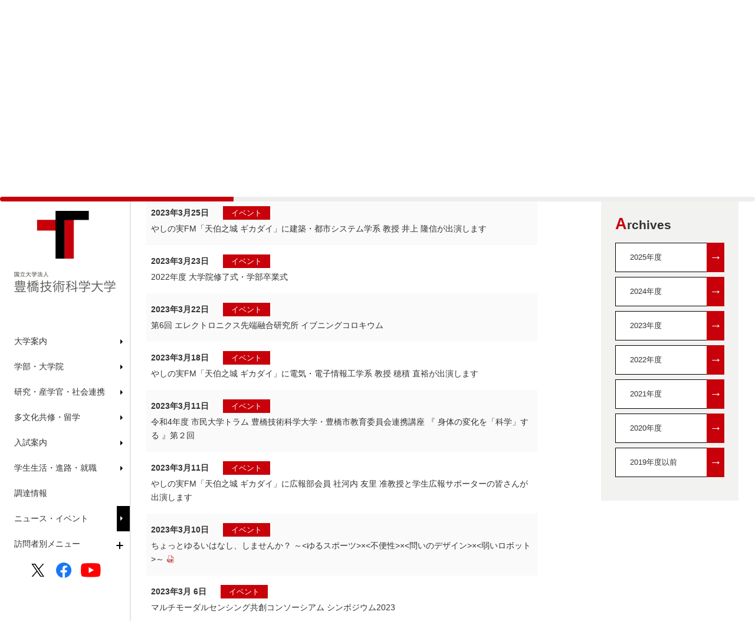

--- FILE ---
content_type: text/html; charset=UTF-8
request_url: https://www.tut.ac.jp/event/2022/
body_size: 10494
content:
<!doctype html>
<html>
<head prefix="og: http://ogp.me/ns# fb: http://ogp.me/ns/fb# article: http://ogp.me/ns/article#">
	
<title>イベント一覧 2022年度 | 豊橋技術科学大学</title>
<meta name="viewport" content="width=device-width, initial-scale=1" />
<meta name="title" content="イベント一覧 2022年度 | 豊橋技術科学大学">
<meta name="keywords" content="豊橋技術科学大学,豊橋,国立大学,工学部,高専,機械システム工学,生産システム工学,電気・電子工学,情報工学,物質工学,建設工学,知識情報工学,エコロジー工学,人文・社会工学,機械・構造システム工学,機能材料工学,電子・情報工学,環境・生命工学">
<meta name="description" content="国立大学法人豊橋技術科学大学は、技術を科学で裏付け、新たな技術を開発する学問、技術科学の教育・研究を使命とします。">
<meta http-equiv="X-UA-Compatible" content="IE=edge">
<meta name="format-detection" content="telephone=no">
<meta property="og:type" content="website" />
<meta property="og:title" content="イベント一覧 2022年度 | 豊橋技術科学大学" />
<meta property="og:url" content="https://www.tut.ac.jp/event/2022/index.html" />
<meta property="og:description" content="国立大学法人豊橋技術科学大学は、技術を科学で裏付け、新たな技術を開発する学問、技術科学の教育・研究を使命とします。" />
<meta property="og:image" content="https://www.tut.ac.jp/imgs/common/ic_ogp.png" />
<meta property="og:site_name" content="" />
<meta property="og:locale" content="ja_JP" />
<link rel="stylesheet" href="/assets/css/filters.min.css?20260118063710">
<link rel="stylesheet" href="/assets/css/drawer.min.css?20260118063710">
<link rel="stylesheet" href="/assets/css/slick.css?20260118063710">
<link rel="stylesheet" href="/assets/css/bootstrap.min.css?20260118063710">
<link rel="stylesheet" href="/assets/css/sub.css?20260118063710">
<link rel="stylesheet" href="/assets/css/common.css?20260118063710">
<link rel="stylesheet" href="/assets/css/common_layout.css?20260118063710">
<link rel="stylesheet" href="/assets/css/flexslider.css?20260118063710">
<link rel="stylesheet" href="/assets/css/customize.css?20260118063710">
<script type="text/javascript" src="/assets/js/jquery.min.js?20260118063710"></script> 
<script type="text/javascript" src="/assets/js/scrollsmoothly.js?20260118063710"></script> 
<script type="text/javascript" src="/assets/js/scrollPageTop.js?20260118063710"></script> 
<script type="text/javascript" src="/assets/js/smartRollover.js?20260118063710"></script> 
<script type="text/javascript" src="/assets/js/changeIcon.js?20260118063710"></script> 
<script type="text/javascript" src="/assets/js/jquery.flexslider-min.js?20260118063710"></script> 
<script type="text/javascript" src="/assets/js/jquery.inview.min.js?20260118063710"></script> 
<script type="text/javascript" src="/assets/js/velocity.min.js?20260118063710"></script> 
<script type="text/javascript" src="/assets/js/drawer.min.js?20260118063710"></script> 
<script type="text/javascript" src="/assets/js/iscroll.js?20260118063710"></script> 
<script type="text/javascript" src="/assets/js/common.js?20260118063710"></script> 
<script type="text/javascript" src="/assets/js/jquery.color.js?20260118063710"></script>

<!-- Google Tag Manager -->
<script>(function(w,d,s,l,i){w[l]=w[l]||[];w[l].push({'gtm.start':
new Date().getTime(),event:'gtm.js'});var f=d.getElementsByTagName(s)[0],
j=d.createElement(s),dl=l!='dataLayer'?'&l='+l:'';j.async=true;j.src=
'https://www.googletagmanager.com/gtm.js?id='+i+dl;f.parentNode.insertBefore(j,f);
})(window,document,'script','dataLayer','GTM-KMSL78C');</script>
<!-- End Google Tag Manager -->

	<script type="text/javascript" src="https://www.tut.ac.jp/assets/js/rank.js"></script>
</head>
<body class="drawer drawer--top" id="about">

	<!-- Google Tag Manager (noscript) -->
<noscript><iframe src="https://www.googletagmanager.com/ns.html?id=GTM-KMSL78C"
height="0" width="0" style="display:none;visibility:hidden"></iframe></noscript>
<!-- End Google Tag Manager (noscript) -->

<div class="progress">
	<div class="progress__bar"></div>
</div>
<aside id="sidebar">
	<h1 class="effect-bling"><a href="https://www.tut.ac.jp/"><img src="/assets/images/common/logo.png" alt="豊橋技術科学大学"/></a></h1>
	<nav id="global-nav">
		<ul>
			
				<li class="sub-menu">
<p>大学案内</p>
<div class="sub-menu-nav">
<h2 class="subtitle"><a href="https://www.tut.ac.jp/about/" >大学案内</a></h2>
<ul>
<li><a href="/about/president-office/" >学長室から</a></li>
</mt:HasParentCategory>
<li><a href="/about/overview/" >大学概要</a></li>
</mt:HasParentCategory>
<li><a href="/about/attempt/" >豊橋技術科学大学の取り組み</a></li>
</mt:HasParentCategory>
<li><a href="/about/disclosure/" >情報公開</a></li>
</mt:HasParentCategory>
<li><a href="/about/procurement/" >調達情報</a></li>
</mt:HasParentCategory>
<li><a href="/about/public-relations/" >広報・取材</a></li>
</mt:HasParentCategory>
<li><a href="/recruit/index.html" >職員採用情報</a></li>
</mt:HasParentCategory>
</ul>
</div>
</li>
<li class="sub-menu">
<p>学部・大学院</p>
<div class="sub-menu-nav">
<h2 class="subtitle"><a href="https://www.tut.ac.jp/university/" >学部・大学院</a></h2>
<ul>
<li><a href="/university/faculty/" >教員紹介</a></li>
</mt:HasParentCategory>
<li><a href="/university/graduate/" >課程・専攻</a></li>
</mt:HasParentCategory>
<li><a href="/university/dissertations/" >博士論文一覧</a></li>
</mt:HasParentCategory>
<li><a href="/university/training/" >実務訓練</a></li>
</mt:HasParentCategory>
<li><a href="/university/policy/" >ポリシー</a></li>
</mt:HasParentCategory>
<li><a href="/university/course/" >履修</a></li>
</mt:HasParentCategory>
</ul>
</div>
</li>
<li class="sub-menu">
<p>研究・産学官・社会連携</p>
<div class="sub-menu-nav">
<h2 class="subtitle"><a href="https://www.tut.ac.jp/develop/" >研究・産学官・社会連携</a></h2>
<ul>
<li><a href="/develop/cooperation/index.html" >社会連携・公開講座</a></li>
</mt:HasParentCategory>
<li><a href="/develop/collaboration/" >産学官連携・共同研究</a></li>
</mt:HasParentCategory>
<li><a href="/develop/kosen/" >高専連携・共同研究</a></li>
</mt:HasParentCategory>
<li><a href="/develop/research/" >研究組織</a></li>
</mt:HasParentCategory>
<li><a href="/develop/education/" >学内プロジェクト</a></li>
</mt:HasParentCategory>
</ul>
</div>
</li>
<li class="sub-menu">
<p>多文化共修・留学</p>
<div class="sub-menu-nav">
<h2 class="subtitle"><a href="https://www.tut.ac.jp/international/" >多文化共修・留学</a></h2>
<ul>
<li><a href="/international/multicultural/" >多文化共修（国内）</a></li>
</mt:HasParentCategory>
<li><a href="/international/overseas/" >海外留学・研修</a></li>
</mt:HasParentCategory>
<li><a href="/international/fundamental/" >基礎データ集</a></li>
</mt:HasParentCategory>
</ul>
</div>
</li>
<li class="sub-menu">
<p>入試案内</p>
<div class="sub-menu-nav">
<h2 class="subtitle"><a href="https://www.tut.ac.jp/exam/" >入試案内</a></h2>
<ul>
<li><a href="/exam/entrance/" >入試に関する情報</a></li>
</mt:HasParentCategory>
<li><a href="/exam/applications/" >大学紹介・見学・体験</a></li>
</mt:HasParentCategory>
</ul>
</div>
</li>
<li class="sub-menu">
<p>学生生活・進路・就職</p>
<div class="sub-menu-nav">
<h2 class="subtitle"><a href="https://www.tut.ac.jp/student/" >学生生活・進路・就職</a></h2>
<ul>
<li><a href="/student/support/" >学生支援</a></li>
</mt:HasParentCategory>
<li><a href="/student/studentlife/index.html" >学生生活</a></li>
</mt:HasParentCategory>
<li><a href="/student/freshman/" >新入生の皆様へ</a></li>
</mt:HasParentCategory>
<li><a href="/student/career/" >進路・就職</a></li>
</mt:HasParentCategory>
</ul>
</div>
</li>
<li class="sub-menu">
<a href="https://www.tut.ac.jp/about/procurement/" >調達情報</a>
</li>
<li class="sub-menu">
<a href="https://www.tut.ac.jp/headlines/" >ニュース・イベント</a>
</li>
				<li class="sub-menu2">
					<p>訪問者別メニュー</p>
					<ul class="sub-menu-nav2">
						<li><a href="https://www.tut.ac.jp/sitemap/newprestu.html">受験生の方</a></li>
<li><a href="https://www.tut.ac.jp/sitemap/kosenstu.html">高専の方</a></li>
<li><a href="https://www.tut.ac.jp/sitemap/inside.html">学内の方</a></li>
<li><a href="https://www.tut.ac.jp/sitemap/company.html">企業・研究者の方</a></li>
<li><a href="https://www.tut.ac.jp/sitemap/graduate.html">卒業生の方</a></li>
<li><a href="https://www.tut.ac.jp/sitemap/parent.html">保護者の方</a></li>
<li><a href="https://www.tut.ac.jp/sitemap/local.html">地域の方</a></li>					</ul>
				</li>
			
		</ul>
	</nav>
	<ul class="sns">
		<li><a href="https://twitter.com/Toyohashi_Tech" target="_blank"><img src="/assets/images/common/ic_twitter.png" alt="Twitter"/></a></li>
		<li><a href="https://www.facebook.com/toyohashi.tech" target="_blank"><img src="/assets/images/common/ic_fb.png" alt="Facebook"/></a></li>
		<li><a href="https://www.youtube.com/channel/UC2gapYsJ8gTNiM6cJ14N37Q" target="_blank"><img src="/assets/images/common/youtube_social_icon_red.png" alt="You Tube"/></a></li>
	</ul>
</aside>



	<main id="main">

		<header>
<h1 class="pc-hidden"><a href="/"><img src="/assets/images/common/footer_logo.png" alt="豊橋技術科学大学"/></a></h1>
	<section id="headnav">
		<ul>
			
				<li class="jp"><a href="/kikin/" target="_blank">ご寄付をお考えの方</a></li>
<li class="jp"><a href="/about/overview/access.html">交通アクセス</a></li>
<li class="jp"><a href="/about/public-relations/coverage.html">取材申込み</a></li>
<li class="jp"><a href="/about/overview/contact.html">お問い合わせ</a></li>
<li class="jp"><a href="/sitemap.html">サイトマップ</a></li>				<li><a href="/english/">English</a></li>
			
		</ul>
	</section>
	<section id="user">
		<ul>
			
				<li><a href="/sitemap/newprestu.html">受験生の方へ</a></li>
<li><a href="/sitemap/kosenstu.html">高専の方へ</a></li>
<li><a href="/sitemap/parent.html">保護者の方へ</a></li>
<li><a href="/university/faculty/">教員紹介</a></li>
<li><a href="/about/recruit.html">職員採用情報</a></li>			
		</ul>
		<p><a href="#" class="search-btn" data-locale="ja_JP">検索</a></p>
	</section>
	<div id="form-search-container" class="row">
		<div id="form-search-box" class="py-4 px-md-4 px-lg-5 col-lg-7 col-md-8 col-sm-12">
			<div class="d-none"><div class="gcse-searchbox-only"></div></div>
			<div class="form-actions"> <input data-locale="ja_JP" aria-activedescendant="" aria-expanded="false" class="form-search-field w-100 p-2 fs-5" aria-autocomplete="list" aria-haspopup="listbox" aria-controls="search-results-autocomplete" name="search" autocomplete="off" id="search-field" type="text">
				<div class="form-search-reset"><span class="dli-reset">リセット</span></div>
			</div>
			<div class="search-result"></div>
			
				<div class="bt-form-more form-search-more mt-3 mt-md-5"><a href="javascript:void(0);" class="google-search-btn" data-cx="7faf7da3758287548"><span>検索結果をもっと見る</span></a></div>
				<div class="bt-form-more form-search-relate mt-md-2 mt-3"><a href="javascript:void(0);" class="google-search-btn" data-cx="f75408e73b2bb04a1"><span>関連サイトすべてを検索する</span></a></div>
			
		</div>
	</div>
	<section class="spsearch pc-hidden" data-locale="ja_JP">
		<p id="bt-spsearch"><img src="/assets/images/common/header_search.png" alt="Search" /></p>
	</section>
	<section class="spmenu"> <button type="button" class="drawer-toggle drawer-hamburger"> <span class="sr-only">toggle navigation</span> <span class="drawer-hamburger-icon"></span> </button>
		<nav class="drawer-nav fixed" role="navigation">
			<div class="navinner">
				
					<ul class="drawer-menu">
						<li>
<h2 class="ac-parent">大学案内</h2>
<ul class="ac-child">
<li><a href="https://www.tut.ac.jp/about/" >大学案内[TOP]</a></li>
<li class="sp-title"><a href="/about/president-office/" >学長室から</a></li>
</mt:HasParentCategory>
<li class="sp-title"><a href="/about/overview/" >大学概要</a></li>
</mt:HasParentCategory>
<li class="sp-title"><a href="/about/attempt/" >豊橋技術科学大学の取り組み</a></li>
</mt:HasParentCategory>
<li class="sp-title"><a href="/about/disclosure/" >情報公開</a></li>
</mt:HasParentCategory>
<li class="sp-title"><a href="/about/procurement/" >調達情報</a></li>
</mt:HasParentCategory>
<li class="sp-title"><a href="/about/public-relations/" >広報・取材</a></li>
</mt:HasParentCategory>
<li class="sp-title"><a href="/recruit/index.html" >職員採用情報</a></li>
</mt:HasParentCategory>
</ul>
</li>
<li>
<h2 class="ac-parent">学部・大学院</h2>
<ul class="ac-child">
<li><a href="https://www.tut.ac.jp/university/" >学部・大学院[TOP]</a></li>
<li class="sp-title"><a href="/university/faculty/" >教員紹介</a></li>
</mt:HasParentCategory>
<li class="sp-title"><a href="/university/graduate/" >課程・専攻</a></li>
</mt:HasParentCategory>
<li class="sp-title"><a href="/university/dissertations/" >博士論文一覧</a></li>
</mt:HasParentCategory>
<li class="sp-title"><a href="/university/training/" >実務訓練</a></li>
</mt:HasParentCategory>
<li class="sp-title"><a href="/university/policy/" >ポリシー</a></li>
</mt:HasParentCategory>
<li class="sp-title"><a href="/university/course/" >履修</a></li>
</mt:HasParentCategory>
</ul>
</li>
<li>
<h2 class="ac-parent">研究・産学官・社会連携</h2>
<ul class="ac-child">
<li><a href="https://www.tut.ac.jp/develop/" >研究・産学官・社会連携[TOP]</a></li>
<li class="sp-title"><a href="/develop/cooperation/index.html" >社会連携・公開講座</a></li>
</mt:HasParentCategory>
<li class="sp-title"><a href="/develop/collaboration/" >産学官連携・共同研究</a></li>
</mt:HasParentCategory>
<li class="sp-title"><a href="/develop/kosen/" >高専連携・共同研究</a></li>
</mt:HasParentCategory>
<li class="sp-title"><a href="/develop/research/" >研究組織</a></li>
</mt:HasParentCategory>
<li class="sp-title"><a href="/develop/education/" >学内プロジェクト</a></li>
</mt:HasParentCategory>
</ul>
</li>
<li>
<h2 class="ac-parent">多文化共修・留学</h2>
<ul class="ac-child">
<li><a href="https://www.tut.ac.jp/international/" >多文化共修・留学[TOP]</a></li>
<li class="sp-title"><a href="/international/multicultural/" >多文化共修（国内）</a></li>
</mt:HasParentCategory>
<li class="sp-title"><a href="/international/overseas/" >海外留学・研修</a></li>
</mt:HasParentCategory>
<li class="sp-title"><a href="/international/fundamental/" >基礎データ集</a></li>
</mt:HasParentCategory>
</ul>
</li>
<li>
<h2 class="ac-parent">入試案内</h2>
<ul class="ac-child">
<li><a href="https://www.tut.ac.jp/exam/" >入試案内[TOP]</a></li>
<li class="sp-title"><a href="/exam/entrance/" >入試に関する情報</a></li>
</mt:HasParentCategory>
<li class="sp-title"><a href="/exam/applications/" >大学紹介・見学・体験</a></li>
</mt:HasParentCategory>
</ul>
</li>
<li>
<h2 class="ac-parent">学生生活・進路・就職</h2>
<ul class="ac-child">
<li><a href="https://www.tut.ac.jp/student/" >学生生活・進路・就職[TOP]</a></li>
<li class="sp-title"><a href="/student/support/" >学生支援</a></li>
</mt:HasParentCategory>
<li class="sp-title"><a href="/student/studentlife/index.html" >学生生活</a></li>
</mt:HasParentCategory>
<li class="sp-title"><a href="/student/freshman/" >新入生の皆様へ</a></li>
</mt:HasParentCategory>
<li class="sp-title"><a href="/student/career/" >進路・就職</a></li>
</mt:HasParentCategory>
</ul>
</li>
<li>
<a href="https://www.tut.ac.jp/about/procurement/" >調達情報</a>
</li>
<li>
<a href="https://www.tut.ac.jp/headlines/" >ニュース・イベント</a>
</li>
						<li>
							<h2 class="ac-parent">訪問者別メニュー</h2>
							<ul class="ac-child">
								<li><a href="https://www.tut.ac.jp/sitemap/newprestu.html">受験生の方</a></li>
<li><a href="https://www.tut.ac.jp/sitemap/kosenstu.html">高専の方</a></li>
<li><a href="https://www.tut.ac.jp/sitemap/inside.html">学内の方</a></li>
<li><a href="https://www.tut.ac.jp/sitemap/company.html">企業・研究者の方</a></li>
<li><a href="https://www.tut.ac.jp/sitemap/graduate.html">卒業生の方</a></li>
<li><a href="https://www.tut.ac.jp/sitemap/parent.html">保護者の方</a></li>
<li><a href="https://www.tut.ac.jp/sitemap/local.html">地域の方</a></li>							</ul>
						</li>
					</ul>
					<ul class="spuser">
						<li class="jp"><a href="/kikin/" target="_blank">ご寄付をお考えの方</a></li>
<li class="jp"><a href="/about/overview/access.html">交通アクセス</a></li>
<li class="jp"><a href="/about/public-relations/coverage.html">取材申込み</a></li>
<li class="jp"><a href="/about/overview/contact.html">お問い合わせ</a></li>
<li class="jp"><a href="/sitemap.html">サイトマップ</a></li>						<li><a href="/english/">English</a></li>
						<li><a href="/sitemap/newprestu.html">受験生の方へ</a></li>
<li><a href="/sitemap/kosenstu.html">高専の方へ</a></li>
<li><a href="/sitemap/parent.html">保護者の方へ</a></li>
<li><a href="/university/faculty/">教員紹介</a></li>
<li><a href="/about/recruit.html">職員採用情報</a></li>					</ul>
				
				<ul class="sns">
					<li><a href="https://twitter.com/Toyohashi_Tech" target="_blank"><img src="/assets/images/common/ic_twitter.png" alt="Twitter"/></a></li>
					<li><a href="https://www.facebook.com/toyohashi.tech" target="_blank"><img src="/assets/images/common/ic_fb.png" alt="Facebook"/></a></li>
					<li><a href="https://www.youtube.com/channel/UC2gapYsJ8gTNiM6cJ14N37Q" target="_blank"><img src="/assets/images/common/youtube_social_icon_red.png" alt="You Tube"/></a></li>
				</ul>
			</div>
		</nav>
	</section>
</header>

		
		<h1 id="title">イベント一覧 2022年度</h1>
		
		<ul id="breadcrumb">
			<li><a href="https://www.tut.ac.jp/">HOME</a></li>
			<li><a href="https://www.tut.ac.jp/headlines/">ニュース・イベント</a></li>
			<li>イベント一覧 2022年度</li>
		</ul>
		
		<section id="sub" class="row">
			<div class="col-xl-9 pe-xl-5">
				<div>
					<div class="news-container pe-xl-5">
						
						
						
							<article class="py-3 px-2">
		<a href="https://www.tut.ac.jp/event/230325-20906.html" rel="bookmark" target="" style="display: block;">
			<div class="d-flex align-items-center">
				<time class="fw-bold" datetime="2023-03-25">2023年3月25日
</time>
				<div class="ms-4 side-hidden">
					<p class="cat-label">イベント</p>
				</div>
			</div>
			<p class="title mt-1"> やしの実FM「天伯之城 ギカダイ」に建築・都市システム学系 教授 井上 隆信が出演します</p>
			
		</a>
	</article>

						
							<article class="py-3 px-2">
		<a href="https://www.tut.ac.jp/event/230323-20702.html" rel="bookmark" target="" style="display: block;">
			<div class="d-flex align-items-center">
				<time class="fw-bold" datetime="2023-03-23">2023年3月23日
</time>
				<div class="ms-4 side-hidden">
					<p class="cat-label">イベント</p>
				</div>
			</div>
			<p class="title mt-1">2022年度 大学院修了式・学部卒業式</p>
			
		</a>
	</article>

						
							<article class="py-3 px-2">
		<a href="https://www.eiiris.tut.ac.jp/blog/research-activities/event-calendar/230322eiiriscolloquium/" rel="bookmark" target="_self" style="display: block;">
			<div class="d-flex align-items-center">
				<time class="fw-bold" datetime="2023-03-22">2023年3月22日
</time>
				<div class="ms-4 side-hidden">
					<p class="cat-label">イベント</p>
				</div>
			</div>
			<p class="title mt-1">第6回 エレクトロニクス先端融合研究所 イブニングコロキウム </p>
			
		</a>
	</article>

						
							<article class="py-3 px-2">
		<a href="https://www.tut.ac.jp/event/230318-20888.html" rel="bookmark" target="" style="display: block;">
			<div class="d-flex align-items-center">
				<time class="fw-bold" datetime="2023-03-18">2023年3月18日
</time>
				<div class="ms-4 side-hidden">
					<p class="cat-label">イベント</p>
				</div>
			</div>
			<p class="title mt-1"> やしの実FM「天伯之城 ギカダイ」に電気・電子情報工学系 教授 穂積 直裕が出演します</p>
			
		</a>
	</article>

						
							<article class="py-3 px-2">
		<a href="https://www.sharen.tut.ac.jp/event/detail.php?y=2022&m=3&d=11#1939" rel="bookmark" target="" style="display: block;">
			<div class="d-flex align-items-center">
				<time class="fw-bold" datetime="2023-03-11">2023年3月11日
</time>
				<div class="ms-4 side-hidden">
					<p class="cat-label">イベント</p>
				</div>
			</div>
			<p class="title mt-1">令和4年度 市民大学トラム 豊橋技術科学大学・豊橋市教育委員会連携講座 『 身体の変化を「科学」する 』第２回</p>
			
		</a>
	</article>

						
							<article class="py-3 px-2">
		<a href="https://www.tut.ac.jp/event/230311-20849.html" rel="bookmark" target="" style="display: block;">
			<div class="d-flex align-items-center">
				<time class="fw-bold" datetime="2023-03-11">2023年3月11日
</time>
				<div class="ms-4 side-hidden">
					<p class="cat-label">イベント</p>
				</div>
			</div>
			<p class="title mt-1"> やしの実FM「天伯之城 ギカダイ」に広報部会員 社河内 友里 准教授と学生広報サポーターの皆さんが出演します</p>
			
		</a>
	</article>

						
							<article class="py-3 px-2">
		<a href="https://www.tut.ac.jp/docs/PR230217.pdf" rel="bookmark" target="" style="display: block;">
			<div class="d-flex align-items-center">
				<time class="fw-bold" datetime="2023-03-10">2023年3月10日
</time>
				<div class="ms-4 side-hidden">
					<p class="cat-label">イベント</p>
				</div>
			</div>
			<p class="title mt-1">ちょっとゆるいはなし、しませんか？ ～<ゆるスポーツ>×<不便性>×<問いのデザイン>×<弱いロボット>～</p>
			
		</a>
	</article>

						
							<article class="py-3 px-2">
		<a href="https://opera.tut.ac.jp/topics/news/2023/-2023.html" rel="bookmark" target="" style="display: block;">
			<div class="d-flex align-items-center">
				<time class="fw-bold" datetime="2023-03-06">2023年3月 6日
</time>
				<div class="ms-4 side-hidden">
					<p class="cat-label">イベント</p>
				</div>
			</div>
			<p class="title mt-1">マルチモーダルセンシング共創コンソーシアム シンポジウム2023</p>
			
		</a>
	</article>

						
							<article class="py-3 px-2">
		<a href="http://www.recab.tut.ac.jp/contents/event/symposium20230304.html" rel="bookmark" target="" style="display: block;">
			<div class="d-flex align-items-center">
				<time class="fw-bold" datetime="2023-03-04">2023年3月 4日
</time>
				<div class="ms-4 side-hidden">
					<p class="cat-label">イベント</p>
				</div>
			</div>
			<p class="title mt-1">第12回　IT農業ネットワークシンポジウム及び アグリセッション、農産物・６次化商品販売</p>
			
		</a>
	</article>

						
							<article class="py-3 px-2">
		<a href="https://www.sharen.tut.ac.jp/event/detail.php?y=2022&m=3&d=04#1935" rel="bookmark" target="_self" style="display: block;">
			<div class="d-flex align-items-center">
				<time class="fw-bold" datetime="2023-03-04">2023年3月 4日
</time>
				<div class="ms-4 side-hidden">
					<p class="cat-label">イベント</p>
				</div>
			</div>
			<p class="title mt-1">令和4年度 市民大学トラム 豊橋技術科学大学・豊橋市教育委員会連携講座 『 身体の変化を「科学」する 』第１回</p>
			
		</a>
	</article>

						
							<article class="py-3 px-2">
		<a href="https://www.tut.ac.jp/event/230304-20826.html" rel="bookmark" target="" style="display: block;">
			<div class="d-flex align-items-center">
				<time class="fw-bold" datetime="2023-03-04">2023年3月 4日
</time>
				<div class="ms-4 side-hidden">
					<p class="cat-label">イベント</p>
				</div>
			</div>
			<p class="title mt-1"> やしの実FM「天伯之城 ギカダイ」に総合教育院 助教 金子 はな が出演します</p>
			
		</a>
	</article>

						
							<article class="py-3 px-2">
		<a href="https://www.tut.ac.jp/event/230303-20878.html" rel="bookmark" target="" style="display: block;">
			<div class="d-flex align-items-center">
				<time class="fw-bold" datetime="2023-03-03">2023年3月 3日
</time>
				<div class="ms-4 side-hidden">
					<p class="cat-label">イベント</p>
				</div>
			</div>
			<p class="title mt-1">特別講義　国立高等専門学校機構 理事　井上光輝　-ご縁に恵まれた45年-</p>
			
		</a>
	</article>

						
							<article class="py-3 px-2">
		<a href="https://www.eiiris.tut.ac.jp/blog/research-activities/event-calendar/230227_eiirissymposium/" rel="bookmark" target="_self" style="display: block;">
			<div class="d-flex align-items-center">
				<time class="fw-bold" datetime="2023-02-27">2023年2月27日
</time>
				<div class="ms-4 side-hidden">
					<p class="cat-label">イベント</p>
				</div>
			</div>
			<p class="title mt-1">令和4年度 エレクトロニクス先端融合研究所シンポジウム</p>
			
		</a>
	</article>

						
							<article class="py-3 px-2">
		<a href="https://www.tut.ac.jp/event/230225-20725.html" rel="bookmark" target="" style="display: block;">
			<div class="d-flex align-items-center">
				<time class="fw-bold" datetime="2023-02-25">2023年2月25日
</time>
				<div class="ms-4 side-hidden">
					<p class="cat-label">イベント</p>
				</div>
			</div>
			<p class="title mt-1"> やしの実FM「天伯之城 ギカダイ」に情報・知能工学系 教授 青野 雅樹が出演します</p>
			
		</a>
	</article>

						
							<article class="py-3 px-2">
		<a href="https://www.tut.ac.jp/event/230218-20706.html" rel="bookmark" target="" style="display: block;">
			<div class="d-flex align-items-center">
				<time class="fw-bold" datetime="2023-02-18">2023年2月18日
</time>
				<div class="ms-4 side-hidden">
					<p class="cat-label">イベント</p>
				</div>
			</div>
			<p class="title mt-1"> やしの実FM「天伯之城 ギカダイ」に機械工学系 助教 西川原 理仁が出演します</p>
			
		</a>
	</article>

						
							<article class="py-3 px-2">
		<a href="https://www.tut.ac.jp/event/230211-20691.html" rel="bookmark" target="" style="display: block;">
			<div class="d-flex align-items-center">
				<time class="fw-bold" datetime="2023-02-11">2023年2月11日
</time>
				<div class="ms-4 side-hidden">
					<p class="cat-label">イベント</p>
				</div>
			</div>
			<p class="title mt-1"> やしの実FM「天伯之城 ギカダイ」に電気・電子情報工学系 助教 川島 朋裕が出演します</p>
			
		</a>
	</article>

						
							<article class="py-3 px-2">
		<a href="https://www.tut.ac.jp/event/230208-20694.html" rel="bookmark" target="" style="display: block;">
			<div class="d-flex align-items-center">
				<time class="fw-bold" datetime="2023-02-08">2023年2月 8日
</time>
				<div class="ms-4 side-hidden">
					<p class="cat-label">イベント</p>
				</div>
			</div>
			<p class="title mt-1">第5回 エレクトロニクス先端融合研究所 イブニングコロキウム </p>
			
		</a>
	</article>

						
							<article class="py-3 px-2">
		<a href="https://www.tut.ac.jp/event/230204-20681.html" rel="bookmark" target="" style="display: block;">
			<div class="d-flex align-items-center">
				<time class="fw-bold" datetime="2023-02-04">2023年2月 4日
</time>
				<div class="ms-4 side-hidden">
					<p class="cat-label">イベント</p>
				</div>
			</div>
			<p class="title mt-1"> やしの実FM「天伯之城 ギカダイ」に建築・都市システム学系 准教授 松井 智哉が出演します</p>
			
		</a>
	</article>

						
							<article class="py-3 px-2">
		<a href="https://www.tut.ac.jp/event/230130-20617.html" rel="bookmark" target="" style="display: block;">
			<div class="d-flex align-items-center">
				<time class="fw-bold" datetime="2023-01-30">2023年1月30日
</time>
				<div class="ms-4 side-hidden">
					<p class="cat-label">イベント</p>
				</div>
			</div>
			<p class="title mt-1">豊橋技術科学大学「第3回技術支援室活動報告会」「第10回技術交流講演会」</p>
			
		</a>
	</article>

						
							<article class="py-3 px-2">
		<a href="https://www.tut.ac.jp/event/230128-20659.html" rel="bookmark" target="" style="display: block;">
			<div class="d-flex align-items-center">
				<time class="fw-bold" datetime="2023-01-28">2023年1月28日
</time>
				<div class="ms-4 side-hidden">
					<p class="cat-label">イベント</p>
				</div>
			</div>
			<p class="title mt-1"> やしの実FM「天伯之城 ギカダイ」に電気・電子情報工学系 准教授 河村 剛 が出演します</p>
			
		</a>
	</article>

						
							<article class="py-3 px-2">
		<a href="https://www.tut.ac.jp/event/230121-20658.html" rel="bookmark" target="" style="display: block;">
			<div class="d-flex align-items-center">
				<time class="fw-bold" datetime="2023-01-21">2023年1月21日
</time>
				<div class="ms-4 side-hidden">
					<p class="cat-label">イベント</p>
				</div>
			</div>
			<p class="title mt-1"> やしの実FM「天伯之城 ギカダイ」に建築・都市システム学系 教授 田島 昌樹 が出演します</p>
			
		</a>
	</article>

						
							<article class="py-3 px-2">
		<a href="https://www.eiiris.tut.ac.jp/blog/research-activities/event-calendar/230119eiiriscolloquium/" rel="bookmark" target="_self" style="display: block;">
			<div class="d-flex align-items-center">
				<time class="fw-bold" datetime="2023-01-19">2023年1月19日
</time>
				<div class="ms-4 side-hidden">
					<p class="cat-label">イベント</p>
				</div>
			</div>
			<p class="title mt-1">第4回 エレクトロニクス先端融合研究所 イブニングコロキウム </p>
			
		</a>
	</article>

						
							<article class="py-3 px-2">
		<a href="https://las.tut.ac.jp/html_ja/event/specially.html" rel="bookmark" target="" style="display: block;">
			<div class="d-flex align-items-center">
				<time class="fw-bold" datetime="2023-01-19">2023年1月19日
</time>
				<div class="ms-4 side-hidden">
					<p class="cat-label">イベント</p>
				</div>
			</div>
			<p class="title mt-1">リベラルアーツ特別講演会「マジシャンだけが知っている魔法の心理術」</p>
			
		</a>
	</article>

						
							<article class="py-3 px-2">
		<a href="https://www.tut.ac.jp/event/230114-20632.html" rel="bookmark" target="" style="display: block;">
			<div class="d-flex align-items-center">
				<time class="fw-bold" datetime="2023-01-14">2023年1月14日
</time>
				<div class="ms-4 side-hidden">
					<p class="cat-label">イベント</p>
				</div>
			</div>
			<p class="title mt-1"> やしの実FM「天伯之城 ギカダイ」に総合教育院 教授　中森 康之が出演します</p>
			
		</a>
	</article>

						
							<article class="py-3 px-2">
		<a href="https://www.tut.ac.jp/event/230112-20618.html" rel="bookmark" target="" style="display: block;">
			<div class="d-flex align-items-center">
				<time class="fw-bold" datetime="2023-01-12">2023年1月12日
</time>
				<div class="ms-4 side-hidden">
					<p class="cat-label">イベント</p>
				</div>
			</div>
			<p class="title mt-1">豊橋技術科学大学プレステージレクチャーズ 国立研究開発法人 物質・材料研究機構 外来研究者 西宮 伸幸 氏</p>
			
		</a>
	</article>

						
							<article class="py-3 px-2">
		<a href="https://carm.tut.ac.jp/symposium" rel="bookmark" target="" style="display: block;">
			<div class="d-flex align-items-center">
				<time class="fw-bold" datetime="2023-01-07">2023年1月 7日
</time>
				<div class="ms-4 side-hidden">
					<p class="cat-label">イベント</p>
				</div>
			</div>
			<p class="title mt-1">2022年度防災シンポジウム「歴史から学ぶ災害対策」 ～関東大震災から 100 年を迎えて～</p>
			
		</a>
	</article>

						
							<article class="py-3 px-2">
		<a href="https://www.tut.ac.jp/event/230107-20633.html" rel="bookmark" target="" style="display: block;">
			<div class="d-flex align-items-center">
				<time class="fw-bold" datetime="2023-01-07">2023年1月 7日
</time>
				<div class="ms-4 side-hidden">
					<p class="cat-label">イベント</p>
				</div>
			</div>
			<p class="title mt-1">やしの実FM「天伯之城 ギカダイ」に学長　寺嶋 一彦が出演します</p>
			
		</a>
	</article>

						
							<article class="py-3 px-2">
		<a href="https://www.tut.ac.jp/event/221231-20613.html" rel="bookmark" target="" style="display: block;">
			<div class="d-flex align-items-center">
				<time class="fw-bold" datetime="2022-12-31">2022年12月31日
</time>
				<div class="ms-4 side-hidden">
					<p class="cat-label">イベント</p>
				</div>
			</div>
			<p class="title mt-1">やしの実FM「天伯之城 ギカダイ」に建築・都市システム学系 中澤 祥二 教授が出演します</p>
			
		</a>
	</article>

						
							<article class="py-3 px-2">
		<a href="https://www.tut.ac.jp/event/221224-20594.html" rel="bookmark" target="" style="display: block;">
			<div class="d-flex align-items-center">
				<time class="fw-bold" datetime="2022-12-24">2022年12月24日
</time>
				<div class="ms-4 side-hidden">
					<p class="cat-label">イベント</p>
				</div>
			</div>
			<p class="title mt-1">やしの実FM「天伯之城 ギカダイ」に機械工学系 高橋 淳二 准教授が出演します</p>
			
		</a>
	</article>

						
							<article class="py-3 px-2">
		<a href="https://www.tut.ac.jp/event/221217-20583.html" rel="bookmark" target="" style="display: block;">
			<div class="d-flex align-items-center">
				<time class="fw-bold" datetime="2022-12-17">2022年12月17日
</time>
				<div class="ms-4 side-hidden">
					<p class="cat-label">イベント</p>
				</div>
			</div>
			<p class="title mt-1">やしの実FM「天伯之城 ギカダイ」に情報・知能工学系 長谷川 孔明 助教が出演します</p>
			
		</a>
	</article>

						
							<article class="py-3 px-2">
		<a href="https://tut.giving-campaign.jp/" rel="bookmark" target="_blank" style="display: block;">
			<div class="d-flex align-items-center">
				<time class="fw-bold" datetime="2022-12-12">2022年12月12日
</time>
				<div class="ms-4 side-hidden">
					<p class="cat-label">イベント</p>
				</div>
			</div>
			<p class="title mt-1">オンラインチャリティイベントのお知らせ</p>
			
		</a>
	</article>

						
							<article class="py-3 px-2">
		<a href="https://www.tut.ac.jp/event/221210-20554.html" rel="bookmark" target="" style="display: block;">
			<div class="d-flex align-items-center">
				<time class="fw-bold" datetime="2022-12-10">2022年12月10日
</time>
				<div class="ms-4 side-hidden">
					<p class="cat-label">イベント</p>
				</div>
			</div>
			<p class="title mt-1">やしの実FM「天伯之城 ギカダイ」に機械工学系 戸高 義一 教授が出演します</p>
			
		</a>
	</article>

						
							<article class="py-3 px-2">
		<a href="https://www.tut.ac.jp/event/221207-20570.html" rel="bookmark" target="" style="display: block;">
			<div class="d-flex align-items-center">
				<time class="fw-bold" datetime="2022-12-07">2022年12月 7日
</time>
				<div class="ms-4 side-hidden">
					<p class="cat-label">イベント</p>
				</div>
			</div>
			<p class="title mt-1">エレクトロニクス先端融合研究所イブニングコロキウムを開催します</p>
			
		</a>
	</article>

						
							<article class="py-3 px-2">
		<a href="https://www.tut.ac.jp/event/221207-20469.html" rel="bookmark" target="" style="display: block;">
			<div class="d-flex align-items-center">
				<time class="fw-bold" datetime="2022-12-07">2022年12月 7日
</time>
				<div class="ms-4 side-hidden">
					<p class="cat-label">イベント</p>
				</div>
			</div>
			<p class="title mt-1">未来ビークルシティリサーチセンター 第25回シンポジウム 「未来社会を支える電池技術」</p>
			
		</a>
	</article>

						
							<article class="py-3 px-2">
		<a href="https://www.tut.ac.jp/event/221204-20465.html" rel="bookmark" target="" style="display: block;">
			<div class="d-flex align-items-center">
				<time class="fw-bold" datetime="2022-12-04">2022年12月 4日
</time>
				<div class="ms-4 side-hidden">
					<p class="cat-label">イベント</p>
				</div>
			</div>
			<p class="title mt-1">「山本 進一 先生 お別れの会」のご案内</p>
			
		</a>
	</article>

						
							<article class="py-3 px-2">
		<a href="https://www.tut.ac.jp/event/221203-20544.html" rel="bookmark" target="" style="display: block;">
			<div class="d-flex align-items-center">
				<time class="fw-bold" datetime="2022-12-03">2022年12月 3日
</time>
				<div class="ms-4 side-hidden">
					<p class="cat-label">イベント</p>
				</div>
			</div>
			<p class="title mt-1">やしの実FM「天伯之城 ギカダイ」に機械工学系 比留田 稔樹 助教が出演します</p>
			
		</a>
	</article>

						
							<article class="py-3 px-2">
		<a href="https://www.tut.ac.jp/event/221201-20141.html" rel="bookmark" target="" style="display: block;">
			<div class="d-flex align-items-center">
				<time class="fw-bold" datetime="2022-12-01">2022年12月 1日
</time>
				<div class="ms-4 side-hidden">
					<p class="cat-label">イベント</p>
				</div>
			</div>
			<p class="title mt-1">JST OPERA マルチモーダルセンシング共創コンソーシアム 第8回RAセミナー</p>
			
		</a>
	</article>

						
							<article class="py-3 px-2">
		<a href="https://www.tut.ac.jp/event/221126-20015.html" rel="bookmark" target="" style="display: block;">
			<div class="d-flex align-items-center">
				<time class="fw-bold" datetime="2022-11-26">2022年11月26日
</time>
				<div class="ms-4 side-hidden">
					<p class="cat-label">イベント</p>
				</div>
			</div>
			<p class="title mt-1">2022年度 豊橋技術科学大学⼀般公開講座「化学を電気に、電気を化学に変換融合させる先端デバイス」（全2回）を開催します（11/26）</p>
			
		</a>
	</article>

						
							<article class="py-3 px-2">
		<a href="https://las.tut.ac.jp/html_ja/event/specially.html" rel="bookmark" target="_blank" style="display: block;">
			<div class="d-flex align-items-center">
				<time class="fw-bold" datetime="2022-11-26">2022年11月26日
</time>
				<div class="ms-4 side-hidden">
					<p class="cat-label">イベント</p>
				</div>
			</div>
			<p class="title mt-1">【総合教育院主催】第5回 リベラルアーツ連続講演会を開催します。</p>
			
		</a>
	</article>

						
							<article class="py-3 px-2">
		<a href="https://www.tut.ac.jp/event/221126-20519.html" rel="bookmark" target="" style="display: block;">
			<div class="d-flex align-items-center">
				<time class="fw-bold" datetime="2022-11-26">2022年11月26日
</time>
				<div class="ms-4 side-hidden">
					<p class="cat-label">イベント</p>
				</div>
			</div>
			<p class="title mt-1">やしの実FM「天伯之城 ギカダイ」に機械工学系 Khoo Pei Loon 助教が出演します</p>
			
		</a>
	</article>

						
							<article class="py-3 px-2">
		<a href="https://www.eiiris.tut.ac.jp/blog/research-activities/event-calendar/221125eiiriscolloquium/" rel="bookmark" target="_blank" style="display: block;">
			<div class="d-flex align-items-center">
				<time class="fw-bold" datetime="2022-11-25">2022年11月25日
</time>
				<div class="ms-4 side-hidden">
					<p class="cat-label">イベント</p>
				</div>
			</div>
			<p class="title mt-1">エレクトロニクス先端融合研究所 イブニングコロキウム開催 </p>
			
		</a>
	</article>

						
							<article class="py-3 px-2">
		<a href="https://www.tut.ac.jp/event/221124-20535.html" rel="bookmark" target="" style="display: block;">
			<div class="d-flex align-items-center">
				<time class="fw-bold" datetime="2022-11-24">2022年11月24日
</time>
				<div class="ms-4 side-hidden">
					<p class="cat-label">イベント</p>
				</div>
			</div>
			<p class="title mt-1">第301回 東三河サイエンスカフェ（オンライン開催）</p>
			
		</a>
	</article>

						
							<article class="py-3 px-2">
		<a href="https://www.tut.ac.jp/event/221121-20460.html" rel="bookmark" target="" style="display: block;">
			<div class="d-flex align-items-center">
				<time class="fw-bold" datetime="2022-11-21">2022年11月21日
</time>
				<div class="ms-4 side-hidden">
					<p class="cat-label">イベント</p>
				</div>
			</div>
			<p class="title mt-1">科学技術人材育成シンポジウム 　～新しい理工学・科学技術領域とイノベーションの創出を目指して～</p>
			
		</a>
	</article>

						
							<article class="py-3 px-2">
		<a href="https://www.tut.ac.jp/event/221119-20495.html" rel="bookmark" target="" style="display: block;">
			<div class="d-flex align-items-center">
				<time class="fw-bold" datetime="2022-11-19">2022年11月19日
</time>
				<div class="ms-4 side-hidden">
					<p class="cat-label">イベント</p>
				</div>
			</div>
			<p class="title mt-1">やしの実FM「天伯之城 ギカダイ」にエレクトロニクス先端融合研究所 垣内 洋平 教授が出演します</p>
			
		</a>
	</article>

						
							<article class="py-3 px-2">
		<a href="https://rac.tut.ac.jp/news/event/20221017_000413.html" rel="bookmark" target="" style="display: block;">
			<div class="d-flex align-items-center">
				<time class="fw-bold" datetime="2022-11-15">2022年11月15日
</time>
				<div class="ms-4 side-hidden">
					<p class="cat-label">イベント</p>
				</div>
			</div>
			<p class="title mt-1">第9回 豊橋技術科学大学シンポジウム</p>
			
		</a>
	</article>

						
							<article class="py-3 px-2">
		<a href="https://www.tut.ac.jp/event/221112-20477.html" rel="bookmark" target="" style="display: block;">
			<div class="d-flex align-items-center">
				<time class="fw-bold" datetime="2022-11-12">2022年11月12日
</time>
				<div class="ms-4 side-hidden">
					<p class="cat-label">イベント</p>
				</div>
			</div>
			<p class="title mt-1">やしの実FM「天伯之城 ギカダイ」に総合教育院 岡本 卓也 准教授が出演します</p>
			
		</a>
	</article>

						
							<article class="py-3 px-2">
		<a href="https://www.tut.ac.jp/event/221112-20014.html" rel="bookmark" target="" style="display: block;">
			<div class="d-flex align-items-center">
				<time class="fw-bold" datetime="2022-11-12">2022年11月12日
</time>
				<div class="ms-4 side-hidden">
					<p class="cat-label">イベント</p>
				</div>
			</div>
			<p class="title mt-1">2022年度 豊橋技術科学大学⼀般公開講座「化学を電気に、電気を化学に変換融合させる先端デバイス」（全2回）を開催します（11/12）</p>
			
		</a>
	</article>

						
							<article class="py-3 px-2">
		<a href="https://www.tut.ac.jp/event/221110-20482.html" rel="bookmark" target="" style="display: block;">
			<div class="d-flex align-items-center">
				<time class="fw-bold" datetime="2022-11-10">2022年11月10日
</time>
				<div class="ms-4 side-hidden">
					<p class="cat-label">イベント</p>
				</div>
			</div>
			<p class="title mt-1">第300回 東三河サイエンスカフェ（オンライン開催）</p>
			
		</a>
	</article>

						
							<article class="py-3 px-2">
		<a href="https://www.tut.ac.jp/event/221105-20459.html" rel="bookmark" target="" style="display: block;">
			<div class="d-flex align-items-center">
				<time class="fw-bold" datetime="2022-11-05">2022年11月 5日
</time>
				<div class="ms-4 side-hidden">
					<p class="cat-label">イベント</p>
				</div>
			</div>
			<p class="title mt-1">やしの実FM「天伯之城 ギカダイ」に建築・都市システム学系 坪井 志朗 助教が出演します</p>
			
		</a>
	</article>

						
							<article class="py-3 px-2">
		<a href="https://www.tut.ac.jp/event/221101-20177.html" rel="bookmark" target="" style="display: block;">
			<div class="d-flex align-items-center">
				<time class="fw-bold" datetime="2022-11-01">2022年11月 1日
</time>
				<div class="ms-4 side-hidden">
					<p class="cat-label">イベント</p>
				</div>
			</div>
			<p class="title mt-1">豊橋技術科学大学ウォーキングチャレンジ2022について</p>
			
		</a>
	</article>

						
							<article class="py-3 px-2">
		<a href="https://www.tut.ac.jp/event/221029-20175.html" rel="bookmark" target="" style="display: block;">
			<div class="d-flex align-items-center">
				<time class="fw-bold" datetime="2022-10-29">2022年10月29日
</time>
				<div class="ms-4 side-hidden">
					<p class="cat-label">イベント</p>
				</div>
			</div>
			<p class="title mt-1">やしの実FM「天伯之城 ギカダイ」に情報・知能工学系 川端 明生 教授が出演します</p>
			
		</a>
	</article>

						
							<article class="py-3 px-2">
		<a href="https://www.tut.ac.jp/event/221029-19992.html" rel="bookmark" target="" style="display: block;">
			<div class="d-flex align-items-center">
				<time class="fw-bold" datetime="2022-10-29">2022年10月29日
</time>
				<div class="ms-4 side-hidden">
					<p class="cat-label">イベント</p>
				</div>
			</div>
			<p class="title mt-1">技科大TECHフェスティバル</p>
			
		</a>
	</article>

						
							<article class="py-3 px-2">
		<a href="https://www.tut.ac.jp/event/221027-20178.html" rel="bookmark" target="" style="display: block;">
			<div class="d-flex align-items-center">
				<time class="fw-bold" datetime="2022-10-27">2022年10月27日
</time>
				<div class="ms-4 side-hidden">
					<p class="cat-label">イベント</p>
				</div>
			</div>
			<p class="title mt-1">第299回 東三河サイエンスカフェ（オンライン開催）</p>
			
		</a>
	</article>

						
							<article class="py-3 px-2">
		<a href="https://www.tut.ac.jp/event/221022-20154.html" rel="bookmark" target="" style="display: block;">
			<div class="d-flex align-items-center">
				<time class="fw-bold" datetime="2022-10-22">2022年10月22日
</time>
				<div class="ms-4 side-hidden">
					<p class="cat-label">イベント</p>
				</div>
			</div>
			<p class="title mt-1">やしの実FM「天伯之城 ギカダイ」に建築・都市システム学系 浅野 純一郎 教授が出演します</p>
			
		</a>
	</article>

						
							<article class="py-3 px-2">
		<a href="https://www.tut.ac.jp/event/221015-20118.html" rel="bookmark" target="" style="display: block;">
			<div class="d-flex align-items-center">
				<time class="fw-bold" datetime="2022-10-15">2022年10月15日
</time>
				<div class="ms-4 side-hidden">
					<p class="cat-label">イベント</p>
				</div>
			</div>
			<p class="title mt-1">やしの実FM「天伯之城 ギカダイ」に情報・知能工学系 中内 茂樹 教授が出演します</p>
			
		</a>
	</article>

						
							<article class="py-3 px-2">
		<a href="https://www.tut.ac.jp/event/221013-20130.html" rel="bookmark" target="" style="display: block;">
			<div class="d-flex align-items-center">
				<time class="fw-bold" datetime="2022-10-13">2022年10月13日
</time>
				<div class="ms-4 side-hidden">
					<p class="cat-label">イベント</p>
				</div>
			</div>
			<p class="title mt-1">第298回 東三河サイエンスカフェ（オンライン開催）</p>
			
		</a>
	</article>

						
							<article class="py-3 px-2">
		<a href="https://www.tut.ac.jp/event/221013-20072.html" rel="bookmark" target="" style="display: block;">
			<div class="d-flex align-items-center">
				<time class="fw-bold" datetime="2022-10-13">2022年10月13日
</time>
				<div class="ms-4 side-hidden">
					<p class="cat-label">イベント</p>
				</div>
			</div>
			<p class="title mt-1">豊橋技術科学大学プレステージレクチャーズ特別講演 ＮＴＴコミュニケーション科学基礎研究所 特別研究室長　ＮＴＴフェロー 上田修功 氏</p>
			
		</a>
	</article>

						
							<article class="py-3 px-2">
		<a href="https://www.tut.ac.jp/event/221011-20028.html" rel="bookmark" target="" style="display: block;">
			<div class="d-flex align-items-center">
				<time class="fw-bold" datetime="2022-10-11">2022年10月11日
</time>
				<div class="ms-4 side-hidden">
					<p class="cat-label">イベント</p>
				</div>
			</div>
			<p class="title mt-1">第5回TUT-OPERA Webinar 開催のお知らせ （JST OPERAプロジェクト）</p>
			
		</a>
	</article>

						
							<article class="py-3 px-2">
		<a href="https://tutwo.sakura.ne.jp/38thrc/" rel="bookmark" target="_blank" style="display: block;">
			<div class="d-flex align-items-center">
				<time class="fw-bold" datetime="2022-10-09">2022年10月 9日
</time>
				<div class="ms-4 side-hidden">
					<p class="cat-label">イベント</p>
				</div>
			</div>
			<p class="title mt-1">第38回豊橋技術科学大学吹奏楽団定期演奏会開催のお知らせ</p>
			
		</a>
	</article>

						
							<article class="py-3 px-2">
		<a href="https://www.tut.ac.jp/event/221008-20091.html" rel="bookmark" target="" style="display: block;">
			<div class="d-flex align-items-center">
				<time class="fw-bold" datetime="2022-10-08">2022年10月 8日
</time>
				<div class="ms-4 side-hidden">
					<p class="cat-label">イベント</p>
				</div>
			</div>
			<p class="title mt-1">やしの実FM「天伯之城 ギカダイ」に広報戦略副本部長 上原 秀幸 教授、同本部員 針谷 達 講師が出演します</p>
			
		</a>
	</article>

						
							<article class="py-3 px-2">
		<a href="https://www.tut.ac.jp/event/221006-19874.html" rel="bookmark" target="" style="display: block;">
			<div class="d-flex align-items-center">
				<time class="fw-bold" datetime="2022-10-06">2022年10月 6日
</time>
				<div class="ms-4 side-hidden">
					<p class="cat-label">イベント</p>
				</div>
			</div>
			<p class="title mt-1">JST OPERA マルチモーダルセンシング共創コンソーシアム 第7回RAセミナー</p>
			
		</a>
	</article>

						
							<article class="py-3 px-2">
		<a href="https://www.tut.ac.jp/event/221001-20073.html" rel="bookmark" target="" style="display: block;">
			<div class="d-flex align-items-center">
				<time class="fw-bold" datetime="2022-10-01">2022年10月 1日
</time>
				<div class="ms-4 side-hidden">
					<p class="cat-label">イベント</p>
				</div>
			</div>
			<p class="title mt-1">やしの実FM「天伯之城 ギカダイ」に電気・電子情報工学専攻博士後期課程2年 川原 泰正さんが出演します</p>
			
		</a>
	</article>

						
							<article class="py-3 px-2">
		<a href="https://www.tut.ac.jp/event/220924-20021.html" rel="bookmark" target="" style="display: block;">
			<div class="d-flex align-items-center">
				<time class="fw-bold" datetime="2022-09-24">2022年9月24日
</time>
				<div class="ms-4 side-hidden">
					<p class="cat-label">イベント</p>
				</div>
			</div>
			<p class="title mt-1">やしの実FM「天伯之城 ギカダイ」に豊橋技術科学大学吹奏楽団が出演します</p>
			
		</a>
	</article>

						
							<article class="py-3 px-2">
		<a href="https://www.tut.ac.jp/event/220917-19995.html" rel="bookmark" target="" style="display: block;">
			<div class="d-flex align-items-center">
				<time class="fw-bold" datetime="2022-09-17">2022年9月17日
</time>
				<div class="ms-4 side-hidden">
					<p class="cat-label">イベント</p>
				</div>
			</div>
			<p class="title mt-1">やしの実FM「天伯之城 ギカダイ」に総合教育院 宮本 弘之 教授が出演します</p>
			
		</a>
	</article>

						
							<article class="py-3 px-2">
		<a href="https://www.tut.ac.jp/event/220915-19989.html" rel="bookmark" target="" style="display: block;">
			<div class="d-flex align-items-center">
				<time class="fw-bold" datetime="2022-09-15">2022年9月15日
</time>
				<div class="ms-4 side-hidden">
					<p class="cat-label">イベント</p>
				</div>
			</div>
			<p class="title mt-1">第297回 東三河サイエンスカフェ（オンライン開催）</p>
			
		</a>
	</article>

						
							<article class="py-3 px-2">
		<a href="https://www.tut.ac.jp/event/220912-19937.html" rel="bookmark" target="" style="display: block;">
			<div class="d-flex align-items-center">
				<time class="fw-bold" datetime="2022-09-12">2022年9月12日
</time>
				<div class="ms-4 side-hidden">
					<p class="cat-label">イベント</p>
				</div>
			</div>
			<p class="title mt-1">2022年度 先端データサイエンス実践コース</p>
			
		</a>
	</article>

						
							<article class="py-3 px-2">
		<a href="https://www.tut.ac.jp/event/220910-19974.html" rel="bookmark" target="" style="display: block;">
			<div class="d-flex align-items-center">
				<time class="fw-bold" datetime="2022-09-10">2022年9月10日
</time>
				<div class="ms-4 side-hidden">
					<p class="cat-label">イベント</p>
				</div>
			</div>
			<p class="title mt-1">やしの実FM「天伯之城 ギカダイ」に建築・都市システム学系 仲田 章太郎 助教が出演します</p>
			
		</a>
	</article>

						
							<article class="py-3 px-2">
		<a href="https://www.tut.ac.jp/event/220903-19965.html" rel="bookmark" target="" style="display: block;">
			<div class="d-flex align-items-center">
				<time class="fw-bold" datetime="2022-09-03">2022年9月 3日
</time>
				<div class="ms-4 side-hidden">
					<p class="cat-label">イベント</p>
				</div>
			</div>
			<p class="title mt-1">やしの実FM「天伯之城 ギカダイ」に自動車研究部のみなさんが出演します</p>
			
		</a>
	</article>

						
							<article class="py-3 px-2">
		<a href="https://www.tut.ac.jp/event/220901-19950.html" rel="bookmark" target="" style="display: block;">
			<div class="d-flex align-items-center">
				<time class="fw-bold" datetime="2022-09-01">2022年9月 1日
</time>
				<div class="ms-4 side-hidden">
					<p class="cat-label">イベント</p>
				</div>
			</div>
			<p class="title mt-1">第296回 東三河サイエンスカフェ（オンライン開催）</p>
			
		</a>
	</article>

						
							<article class="py-3 px-2">
		<a href="https://www.tut.ac.jp/event/220827-19949.html" rel="bookmark" target="" style="display: block;">
			<div class="d-flex align-items-center">
				<time class="fw-bold" datetime="2022-08-27">2022年8月27日
</time>
				<div class="ms-4 side-hidden">
					<p class="cat-label">イベント</p>
				</div>
			</div>
			<p class="title mt-1">やしの実FM「天伯之城 ギカダイ」に情報メディア基盤センター 中村 純哉 准教授が出演します</p>
			
		</a>
	</article>

						
							<article class="py-3 px-2">
		<a href="https://www.sharen.tut.ac.jp/event/detail.php?y=2022&m=8&d=23#1839" rel="bookmark" target="_self" style="display: block;">
			<div class="d-flex align-items-center">
				<time class="fw-bold" datetime="2022-08-23">2022年8月23日
</time>
				<div class="ms-4 side-hidden">
					<p class="cat-label">イベント</p>
				</div>
			</div>
			<p class="title mt-1">豊橋技術科学大学 Summer TECH-CAMP 2022（8/23～24）</p>
			
		</a>
	</article>

						
							<article class="py-3 px-2">
		<a href="https://www.tut.ac.jp/event/220821-19932.html" rel="bookmark" target="" style="display: block;">
			<div class="d-flex align-items-center">
				<time class="fw-bold" datetime="2022-08-21">2022年8月21日
</time>
				<div class="ms-4 side-hidden">
					<p class="cat-label">イベント</p>
				</div>
			</div>
			<p class="title mt-1">ABU ロボコン 2022 （インド・ニューデリー大会）豊橋技術科学大学ロボコン同好会　とよはし☆ロボコンズをパブリックビューイングで応援しよう！！</p>
			
		</a>
	</article>

						
							<article class="py-3 px-2">
		<a href="https://www.tut.ac.jp/oc/2022/" rel="bookmark" target="" style="display: block;">
			<div class="d-flex align-items-center">
				<time class="fw-bold" datetime="2022-08-20">2022年8月20日
</time>
				<div class="ms-4 side-hidden">
					<p class="cat-label">イベント</p>
				</div>
			</div>
			<p class="title mt-1">豊橋技術科学大学オープンキャンパス2022（8/20～9/2）</p>
			
		</a>
	</article>

						
							<article class="py-3 px-2">
		<a href="https://www.tut.ac.jp/event/220820-19948.html" rel="bookmark" target="" style="display: block;">
			<div class="d-flex align-items-center">
				<time class="fw-bold" datetime="2022-08-20">2022年8月20日
</time>
				<div class="ms-4 side-hidden">
					<p class="cat-label">イベント</p>
				</div>
			</div>
			<p class="title mt-1">やしの実FM「天伯之城 ギカダイ」に建築・都市システム学系 加藤 茂 教授が出演します</p>
			
		</a>
	</article>

						
							<article class="py-3 px-2">
		<a href="https://www.tut.ac.jp/event/220818-19900.html" rel="bookmark" target="" style="display: block;">
			<div class="d-flex align-items-center">
				<time class="fw-bold" datetime="2022-08-18">2022年8月18日
</time>
				<div class="ms-4 side-hidden">
					<p class="cat-label">イベント</p>
				</div>
			</div>
			<p class="title mt-1">第295回 東三河サイエンスカフェ（オンライン開催）</p>
			
		</a>
	</article>

						
							<article class="py-3 px-2">
		<a href="https://www.tut.ac.jp/event/220813-19912.html" rel="bookmark" target="" style="display: block;">
			<div class="d-flex align-items-center">
				<time class="fw-bold" datetime="2022-08-13">2022年8月13日
</time>
				<div class="ms-4 side-hidden">
					<p class="cat-label">イベント</p>
				</div>
			</div>
			<p class="title mt-1">やしの実FM「天伯之城 ギカダイ」に応用化学・生命工学系 浴 俊彦 教授が出演します</p>
			
		</a>
	</article>

						
							<article class="py-3 px-2">
		<a href="https://www.tut.ac.jp/event/220806-19882.html" rel="bookmark" target="" style="display: block;">
			<div class="d-flex align-items-center">
				<time class="fw-bold" datetime="2022-08-06">2022年8月 6日
</time>
				<div class="ms-4 side-hidden">
					<p class="cat-label">イベント</p>
				</div>
			</div>
			<p class="title mt-1">やしの実FM「天伯之城 ギカダイ」に機械工学系 伊﨑 昌伸 教授が出演します</p>
			
		</a>
	</article>

						
							<article class="py-3 px-2">
		<a href="https://www.tut.ac.jp/event/220730-19872.html" rel="bookmark" target="" style="display: block;">
			<div class="d-flex align-items-center">
				<time class="fw-bold" datetime="2022-07-30">2022年7月30日
</time>
				<div class="ms-4 side-hidden">
					<p class="cat-label">イベント</p>
				</div>
			</div>
			<p class="title mt-1">やしの実FM「天伯之城 ギカダイ」に機械工学系 内山 直樹 教授、博士後期課程3年 高橋 秀樹さんが出演します</p>
			
		</a>
	</article>

						
							<article class="py-3 px-2">
		<a href="https://www.tut.ac.jp/event/220723-19852.html" rel="bookmark" target="" style="display: block;">
			<div class="d-flex align-items-center">
				<time class="fw-bold" datetime="2022-07-23">2022年7月23日
</time>
				<div class="ms-4 side-hidden">
					<p class="cat-label">イベント</p>
				</div>
			</div>
			<p class="title mt-1">やしの実FM「天伯之城 ギカダイ」に博士課程教育リーディングプログラム 履修生のみなさんが出演します</p>
			
		</a>
	</article>

						
							<article class="py-3 px-2">
		<a href="https://www.tut.ac.jp/event/220721-19861.html" rel="bookmark" target="" style="display: block;">
			<div class="d-flex align-items-center">
				<time class="fw-bold" datetime="2022-07-21">2022年7月21日
</time>
				<div class="ms-4 side-hidden">
					<p class="cat-label">イベント</p>
				</div>
			</div>
			<p class="title mt-1">第294回 東三河サイエンスカフェ（オンライン開催）</p>
			
		</a>
	</article>

						
							<article class="py-3 px-2">
		<a href="https://www.tut.ac.jp/event/220716-19829.html" rel="bookmark" target="" style="display: block;">
			<div class="d-flex align-items-center">
				<time class="fw-bold" datetime="2022-07-16">2022年7月16日
</time>
				<div class="ms-4 side-hidden">
					<p class="cat-label">イベント</p>
				</div>
			</div>
			<p class="title mt-1">やしの実FM「天伯之城 ギカダイ」に広報戦略副本部長 上原 秀幸 教授、同本部員 小口 達夫 准教授が出演します</p>
			
		</a>
	</article>

						
							<article class="py-3 px-2">
		<a href="https://las.tut.ac.jp/html_ja/event/specially.html" rel="bookmark" target="" style="display: block;">
			<div class="d-flex align-items-center">
				<time class="fw-bold" datetime="2022-07-14">2022年7月14日
</time>
				<div class="ms-4 side-hidden">
					<p class="cat-label">イベント</p>
				</div>
			</div>
			<p class="title mt-1">【総合教育院主催】第4回 リベラルアーツ連続講演会を開催します。</p>
			
		</a>
	</article>

						
							<article class="py-3 px-2">
		<a href="https://www.tut.ac.jp/event/220709-19812.html" rel="bookmark" target="" style="display: block;">
			<div class="d-flex align-items-center">
				<time class="fw-bold" datetime="2022-07-09">2022年7月 9日
</time>
				<div class="ms-4 side-hidden">
					<p class="cat-label">イベント</p>
				</div>
			</div>
			<p class="title mt-1">やしの実FM「天伯之城 ギカダイ」にエレクトロニクス先端融合研究所 野田 俊彦 准教授が出演します</p>
			
		</a>
	</article>

						
							<article class="py-3 px-2">
		<a href="https://www.tut.ac.jp/event/220707-19821.html" rel="bookmark" target="" style="display: block;">
			<div class="d-flex align-items-center">
				<time class="fw-bold" datetime="2022-07-07">2022年7月 7日
</time>
				<div class="ms-4 side-hidden">
					<p class="cat-label">イベント</p>
				</div>
			</div>
			<p class="title mt-1">豊橋技術科学大学プレステージレクチャーズ特別講演 シンフォニアテクノロジー株式会社代表取締役会長 武藤昌三 氏</p>
			
		</a>
	</article>

						
							<article class="py-3 px-2">
		<a href="https://www.tut.ac.jp/event/220702-19807.html" rel="bookmark" target="" style="display: block;">
			<div class="d-flex align-items-center">
				<time class="fw-bold" datetime="2022-07-02">2022年7月 2日
</time>
				<div class="ms-4 side-hidden">
					<p class="cat-label">イベント</p>
				</div>
			</div>
			<p class="title mt-1">やしの実FM「天伯之城 ギカダイ」に総合教育院 畑山 要介 准教授が出演します</p>
			
		</a>
	</article>

						
							<article class="py-3 px-2">
		<a href="https://www.tut.ac.jp/event/220630-19730.html" rel="bookmark" target="" style="display: block;">
			<div class="d-flex align-items-center">
				<time class="fw-bold" datetime="2022-06-30">2022年6月30日
</time>
				<div class="ms-4 side-hidden">
					<p class="cat-label">イベント</p>
				</div>
			</div>
			<p class="title mt-1">JST OPERA マルチモーダルセンシング共創コンソーシアム 第6回RAセミナー</p>
			
		</a>
	</article>

						
							<article class="py-3 px-2">
		<a href="https://www.tut.ac.jp/event/220625-19790.html" rel="bookmark" target="" style="display: block;">
			<div class="d-flex align-items-center">
				<time class="fw-bold" datetime="2022-06-25">2022年6月25日
</time>
				<div class="ms-4 side-hidden">
					<p class="cat-label">イベント</p>
				</div>
			</div>
			<p class="title mt-1">やしの実FM「天伯之城 ギカダイ」に電気・電子情報工学専攻博士前期課程2年 田中 空斗さんが出演します</p>
			
		</a>
	</article>

						
							<article class="py-3 px-2">
		<a href="https://www.tut.ac.jp/event/220623-19798.html" rel="bookmark" target="" style="display: block;">
			<div class="d-flex align-items-center">
				<time class="fw-bold" datetime="2022-06-23">2022年6月23日
</time>
				<div class="ms-4 side-hidden">
					<p class="cat-label">イベント</p>
				</div>
			</div>
			<p class="title mt-1">第292回 東三河サイエンスカフェ（オンライン開催）</p>
			
		</a>
	</article>

						
							<article class="py-3 px-2">
		<a href="https://www.tut.ac.jp/event/220618-19775.html" rel="bookmark" target="" style="display: block;">
			<div class="d-flex align-items-center">
				<time class="fw-bold" datetime="2022-06-18">2022年6月18日
</time>
				<div class="ms-4 side-hidden">
					<p class="cat-label">イベント</p>
				</div>
			</div>
			<p class="title mt-1">やしの実FM「天伯之城 ギカダイ」に情報・知能工学系 栗田 典之 准教授が出演します</p>
			
		</a>
	</article>

						
							<article class="py-3 px-2">
		<a href="https://www.sharen.tut.ac.jp/event/detail.php?y=2022&m=6&d=17#1846" rel="bookmark" target="" style="display: block;">
			<div class="d-flex align-items-center">
				<time class="fw-bold" datetime="2022-06-17">2022年6月17日
</time>
				<div class="ms-4 side-hidden">
					<p class="cat-label">イベント</p>
				</div>
			</div>
			<p class="title mt-1">「ものづくり博2022 in 東三河」にて講演・出展を行います（6/17～18）</p>
			
		</a>
	</article>

						
							<article class="py-3 px-2">
		<a href="https://www.tut.ac.jp/event/220611-19755.html" rel="bookmark" target="" style="display: block;">
			<div class="d-flex align-items-center">
				<time class="fw-bold" datetime="2022-06-11">2022年6月11日
</time>
				<div class="ms-4 side-hidden">
					<p class="cat-label">イベント</p>
				</div>
			</div>
			<p class="title mt-1">やしの実FM「天伯之城 ギカダイ」にロボコン同好会「とよはし☆ロボコンズ」の皆さんが出演します</p>
			
		</a>
	</article>

						
							<article class="py-3 px-2">
		<a href="https://www.tut.ac.jp/event/220609-19765.html" rel="bookmark" target="" style="display: block;">
			<div class="d-flex align-items-center">
				<time class="fw-bold" datetime="2022-06-09">2022年6月 9日
</time>
				<div class="ms-4 side-hidden">
					<p class="cat-label">イベント</p>
				</div>
			</div>
			<p class="title mt-1">第291回 東三河サイエンスカフェ（オンライン開催）</p>
			
		</a>
	</article>

						
							<article class="py-3 px-2">
		<a href="https://www.tut.ac.jp/event/220604-19736.html" rel="bookmark" target="" style="display: block;">
			<div class="d-flex align-items-center">
				<time class="fw-bold" datetime="2022-06-04">2022年6月 4日
</time>
				<div class="ms-4 side-hidden">
					<p class="cat-label">イベント</p>
				</div>
			</div>
			<p class="title mt-1">やしの実FM「天伯之城 ギカダイ」に研究推進アドミニストレーションセンター URA 大橋 尚樹が出演します</p>
			
		</a>
	</article>

						
							<article class="py-3 px-2">
		<a href="https://www.tut.ac.jp/event/220528-19715.html" rel="bookmark" target="" style="display: block;">
			<div class="d-flex align-items-center">
				<time class="fw-bold" datetime="2022-05-28">2022年5月28日
</time>
				<div class="ms-4 side-hidden">
					<p class="cat-label">イベント</p>
				</div>
			</div>
			<p class="title mt-1">やしの実FM「天伯之城 ギカダイ」に機械工学専攻博士後期課程2年 夏原 大悟さんが出演します</p>
			
		</a>
	</article>

						
							<article class="py-3 px-2">
		<a href="https://www.tut.ac.jp/event/220526-19726.html" rel="bookmark" target="" style="display: block;">
			<div class="d-flex align-items-center">
				<time class="fw-bold" datetime="2022-05-26">2022年5月26日
</time>
				<div class="ms-4 side-hidden">
					<p class="cat-label">イベント</p>
				</div>
			</div>
			<p class="title mt-1">第290回 東三河サイエンスカフェ（オンライン開催）</p>
			
		</a>
	</article>

						
							<article class="py-3 px-2">
		<a href="https://www.tut.ac.jp/event/220521-19706.html" rel="bookmark" target="" style="display: block;">
			<div class="d-flex align-items-center">
				<time class="fw-bold" datetime="2022-05-21">2022年5月21日
</time>
				<div class="ms-4 side-hidden">
					<p class="cat-label">イベント</p>
				</div>
			</div>
			<p class="title mt-1">やしの実FM「天伯之城 ギカダイ」に機械工学系 田尻 大樹 助教が出演します</p>
			
		</a>
	</article>

						
							<article class="py-3 px-2">
		<a href="https://www.tut.ac.jp/event/220514-19698.html" rel="bookmark" target="" style="display: block;">
			<div class="d-flex align-items-center">
				<time class="fw-bold" datetime="2022-05-14">2022年5月14日
</time>
				<div class="ms-4 side-hidden">
					<p class="cat-label">イベント</p>
				</div>
			</div>
			<p class="title mt-1">やしの実FM「天伯之城 ギカダイ」に高専連携地方創生機構 市坪 誠 教授が出演します</p>
			
		</a>
	</article>

						
							<article class="py-3 px-2">
		<a href="https://www.tut.ac.jp/event/220512-19694.html" rel="bookmark" target="" style="display: block;">
			<div class="d-flex align-items-center">
				<time class="fw-bold" datetime="2022-05-12">2022年5月12日
</time>
				<div class="ms-4 side-hidden">
					<p class="cat-label">イベント</p>
				</div>
			</div>
			<p class="title mt-1">第289回 東三河サイエンスカフェ（オンライン開催）</p>
			
		</a>
	</article>

						
							<article class="py-3 px-2">
		<a href="https://www.tut.ac.jp/event/220507-19690.html" rel="bookmark" target="" style="display: block;">
			<div class="d-flex align-items-center">
				<time class="fw-bold" datetime="2022-05-07">2022年5月 7日
</time>
				<div class="ms-4 side-hidden">
					<p class="cat-label">イベント</p>
				</div>
			</div>
			<p class="title mt-1">やしの実FM「天伯之城 ギカダイ」に建築・都市システム学系 杉木 直 准教授が出演します</p>
			
		</a>
	</article>

						
							<article class="py-3 px-2">
		<a href="https://www.tut.ac.jp/event/220430-19669.html" rel="bookmark" target="" style="display: block;">
			<div class="d-flex align-items-center">
				<time class="fw-bold" datetime="2022-04-30">2022年4月30日
</time>
				<div class="ms-4 side-hidden">
					<p class="cat-label">イベント</p>
				</div>
			</div>
			<p class="title mt-1">やしの実FM「天伯之城 ギカダイ」に電気・電子情報工学系 市川 周一 教授が出演します</p>
			
		</a>
	</article>

						
							<article class="py-3 px-2">
		<a href="https://www.tut.ac.jp/event/220423-19649.html" rel="bookmark" target="" style="display: block;">
			<div class="d-flex align-items-center">
				<time class="fw-bold" datetime="2022-04-23">2022年4月23日
</time>
				<div class="ms-4 side-hidden">
					<p class="cat-label">イベント</p>
				</div>
			</div>
			<p class="title mt-1">やしの実FM「天伯之城 ギカダイ」に研究推進アドミニストレーションセンター 土谷 徹 特定准教授が出演します</p>
			
		</a>
	</article>

						
							<article class="py-3 px-2">
		<a href="https://www.tut.ac.jp/event/220421-19658.html" rel="bookmark" target="" style="display: block;">
			<div class="d-flex align-items-center">
				<time class="fw-bold" datetime="2022-04-21">2022年4月21日
</time>
				<div class="ms-4 side-hidden">
					<p class="cat-label">イベント</p>
				</div>
			</div>
			<p class="title mt-1">第288回 東三河サイエンスカフェ（オンライン開催）</p>
			
		</a>
	</article>

						
							<article class="py-3 px-2">
		<a href="https://www.tut.ac.jp/event/220416-19613.html" rel="bookmark" target="" style="display: block;">
			<div class="d-flex align-items-center">
				<time class="fw-bold" datetime="2022-04-16">2022年4月16日
</time>
				<div class="ms-4 side-hidden">
					<p class="cat-label">イベント</p>
				</div>
			</div>
			<p class="title mt-1">やしの実FM「天伯之城 ギカダイ」に学生支援センター 野原一徳 特定准教授が出演します</p>
			
		</a>
	</article>

						
							<article class="py-3 px-2">
		<a href="https://www.tut.ac.jp/event/220409-19594.html" rel="bookmark" target="" style="display: block;">
			<div class="d-flex align-items-center">
				<time class="fw-bold" datetime="2022-04-09">2022年4月 9日
</time>
				<div class="ms-4 side-hidden">
					<p class="cat-label">イベント</p>
				</div>
			</div>
			<p class="title mt-1">やしの実FM「天伯之城 ギカダイ」に学生広報サポーターの皆さんが出演します</p>
			
		</a>
	</article>

						
							<article class="py-3 px-2">
		<a href="https://www.tut.ac.jp/event/220407-19608.html" rel="bookmark" target="" style="display: block;">
			<div class="d-flex align-items-center">
				<time class="fw-bold" datetime="2022-04-07">2022年4月 7日
</time>
				<div class="ms-4 side-hidden">
					<p class="cat-label">イベント</p>
				</div>
			</div>
			<p class="title mt-1">第287回 東三河サイエンスカフェ（オンライン開催）</p>
			
		</a>
	</article>

						
							<article class="py-3 px-2">
		<a href="https://www.tut.ac.jp/event/220405-14210.html" rel="bookmark" target="" style="display: block;">
			<div class="d-flex align-items-center">
				<time class="fw-bold" datetime="2022-04-05">2022年4月 5日
</time>
				<div class="ms-4 side-hidden">
					<p class="cat-label">イベント</p>
				</div>
			</div>
			<p class="title mt-1">2022年度豊橋技術科学大学入学式について</p>
			
		</a>
	</article>

						
							<article class="py-3 px-2">
		<a href="https://www.tut.ac.jp/event/220402-14317.html" rel="bookmark" target="" style="display: block;">
			<div class="d-flex align-items-center">
				<time class="fw-bold" datetime="2022-04-02">2022年4月 2日
</time>
				<div class="ms-4 side-hidden">
					<p class="cat-label">イベント</p>
				</div>
			</div>
			<p class="title mt-1">やしの実FM「天伯之城 ギカダイ」にエレクトロニクス先端融合研究所 大島直樹 講師が出演します</p>
			
		</a>
	</article>

						
					</div>
				</div>
			</div>
			<div class="col-xl-3">
				<section class="categorylink">
					
					<h2 class="title01 mt-0 mb-3">Archives</h2>




	
	

	
	
		<div class="col-12 col-sm-6 col-lg-3 col-xl-12 mb-2 position-relative float-start float-xl-none ms-2 ms-xl-0">
			<a href="https://www.tut.ac.jp/event/2025/">2025年度<div class="vector-right" style="background-color: rgb(199, 0, 10);"><span>→</span></div></a>
		</div>
	

	
	
		<div class="col-12 col-sm-6 col-lg-3 col-xl-12 mb-2 position-relative float-start float-xl-none ms-2 ms-xl-0">
			<a href="https://www.tut.ac.jp/event/2024/">2024年度<div class="vector-right" style="background-color: rgb(199, 0, 10);"><span>→</span></div></a>
		</div>
	

	
	
		<div class="col-12 col-sm-6 col-lg-3 col-xl-12 mb-2 position-relative float-start float-xl-none ms-2 ms-xl-0">
			<a href="https://www.tut.ac.jp/event/2023/">2023年度<div class="vector-right" style="background-color: rgb(199, 0, 10);"><span>→</span></div></a>
		</div>
	

	
	
		<div class="col-12 col-sm-6 col-lg-3 col-xl-12 mb-2 position-relative float-start float-xl-none ms-2 ms-xl-0">
			<a href="https://www.tut.ac.jp/event/2022/">2022年度<div class="vector-right" style="background-color: rgb(199, 0, 10);"><span>→</span></div></a>
		</div>
	

	
	
		<div class="col-12 col-sm-6 col-lg-3 col-xl-12 mb-2 position-relative float-start float-xl-none ms-2 ms-xl-0">
			<a href="https://www.tut.ac.jp/event/2021/">2021年度<div class="vector-right" style="background-color: rgb(199, 0, 10);"><span>→</span></div></a>
		</div>
	

	
	
		<div class="col-12 col-sm-6 col-lg-3 col-xl-12 mb-2 position-relative float-start float-xl-none ms-2 ms-xl-0">
			<a href="https://www.tut.ac.jp/event/2020/">2020年度<div class="vector-right" style="background-color: rgb(199, 0, 10);"><span>→</span></div></a>
		</div>
	

<div class="col-12 col-sm-6 col-lg-3 col-xl-12 mb-2 position-relative float-start float-xl-none ms-2 ms-xl-0">
		
		<a href="https://www.tut.ac.jp/event/2020/03/">2019年度以前<div class="vector-right" style="background-color: rgb(199, 0, 10);"><span>→</span></div></a>
	
</div>
				</section>
			</div>
		</section>
	</main>
	
	<p id="pagetop"><a href="#">ページの先頭へ戻る</a></p>

	<footer>
	<div class="info justify-content-start justify-content-md-between">
		<div class="wrapper">
			<p>〒441-8580<br> 愛知県豊橋市天伯町雲雀ヶ丘1-1<br><a href="/about/overview/contact.html">お問い合わせ</a></p>
        
        <ul class="bnr-list clear d-flex">
		
			
			
			
			
			
				
			
		
			
			
			
			
			
				
			
		
		</ul>

		
		</div>
		<div class="wrapper">
			<div class="footnav">
				
					<ul>
						<li><a href="https://www.tut.ac.jp/about/" >大学案内</a></li>
<li><a href="https://www.tut.ac.jp/university/" >学部・大学院</a></li>
<li><a href="https://www.tut.ac.jp/develop/" >研究・産学官・社会連携</a></li>
<li><a href="https://www.tut.ac.jp/international/" >多文化共修・留学</a></li>
<li><a href="https://www.tut.ac.jp/exam/" >入試案内</a></li>
<li><a href="https://www.tut.ac.jp/student/" >学生生活・進路・就職</a></li>
<li><a href="https://www.tut.ac.jp/about/procurement/" >調達情報</a></li>
<li><a href="https://www.tut.ac.jp/headlines/" >ニュース・イベント</a></li>
					</ul>
					<ul>
						<li><a href="https://www.tut.ac.jp/sitemap/newprestu.html">受験生の方</a></li>
<li><a href="https://www.tut.ac.jp/sitemap/kosenstu.html">高専の方</a></li>
<li><a href="https://www.tut.ac.jp/sitemap/inside.html">学内の方</a></li>
<li><a href="https://www.tut.ac.jp/sitemap/company.html">企業・研究者の方</a></li>
<li><a href="https://www.tut.ac.jp/sitemap/graduate.html">卒業生の方</a></li>
<li><a href="https://www.tut.ac.jp/sitemap/parent.html">保護者の方</a></li>
<li><a href="https://www.tut.ac.jp/sitemap/local.html">地域の方</a></li>					</ul>
					<ul>
						<li class="jp"><a href="/kikin/" target="_blank">ご寄付をお考えの方</a></li>
<li class="jp"><a href="/about/overview/access.html">交通アクセス</a></li>
<li class="jp"><a href="/about/public-relations/coverage.html">取材申込み</a></li>
<li class="jp"><a href="/about/overview/contact.html">お問い合わせ</a></li>
<li class="jp"><a href="/sitemap.html">サイトマップ</a></li>						<li><a href="https://www.tut.ac.jp/about/disclosure/kojinjyoho.html">個人情報の取り扱い</a></li>
						<li><a href="https://www.tut.ac.jp/site-policy.html">サイトポリシー</a></li>
					</ul>
				
			</div>
		</div>
	</div>
	<p class="copyright">&copy; 国立大学法人 豊橋技術科学大学 All rights reserved.</p>
</footer>

</body>
</html>

--- FILE ---
content_type: text/css
request_url: https://www.tut.ac.jp/assets/css/drawer.min.css?20260118063710
body_size: 2362
content:
/*!
 * jquery-drawer v3.2.2
 * Flexible drawer menu using jQuery, iScroll and CSS.
 * http://git.blivesta.com/drawer
 * License : MIT
 * Author : blivesta <design@blivesta.com> (http://blivesta.com/)
 */
.spmenu,
.pc-hidden{
  display: none;
}
.spmenu .navinner {
  height: 100%;
  overflow-y: auto;
  -webkit-overflow-scrolling: touch;
    position: relative;
}
@media screen and (max-width:768px){
.spmenu,
.pc-hidden{
  display: block;
}
    .spuser{
    display: -webkit-flex;
    display: flex;
    -webkit-justify-content: space-between;
    justify-content: space-between;
    flex-wrap: wrap;
    margin: 24px auto;
    padding: 0 16px;
    box-sizing: border-box;
}
}

.spuser li{
        width: 50%;
}
.spuser li a{
    display: block;
     border: 1px solid #fff;
    margin: 0 0 -1px -1px;    
    padding:6px 16px;
    box-sizing: border-box;
    color: #fff;
}
.drawer-open {
  overflow: hidden !important
}
.drawer-nav {
    padding-top:85px;
  position: fixed;
  z-index: 9999999;
  top: 0;
    overflow-y: auto;
  width: 16.25rem;
  height: 100%;
  color: #fff;
  background-color: #C7000A
}
.spheader{
    margin-bottom:46px;
    padding:8px 16px;
    box-sizing: border-box;
    display: block;
         position:relative;
         width: 100%;
         top: 0;
    left: 0;
        background: #fff;
        z-index: 99999999999;
         line-height: 0;
    }
.spheader img{
    width: 200px;
}
.drawer-brand {
  font-size: 1.5rem;
  font-weight: 700;
  line-height: 3.75rem;
  display: block;
  padding-right: .75rem;
  padding-left: .75rem;
  text-decoration: none;
  color: #222
}
.drawer-menu {
  margin: 0;
  padding: 0 16px;
    box-sizing: border-box;
  list-style: none
}
.drawer-menu-item {
  font-size: 1rem;
  display: block;
  padding: .75rem;
  text-decoration: none;
  color: #222
}
.drawer-menu-item:hover {
  text-decoration: underline;
  color: #555;
  background-color: transparent
}
.drawer-open {
  overflow: hidden !important
}
.drawer-overlay {
  position: fixed;
  z-index: 1;
  top: 0;
  left: 0;
  display: none;
  width: 100%;
  height: 100%;
    pointer-events: none;
  background-color: rgba(0, 0, 0, .7)
}
.drawer-open .drawer-overlay {
  display: block
}
.drawer--top .drawer-nav {
  top: -100%;
  left: 0;
  width: 100%;
  height: auto;
  max-height: 100%;
  -webkit-transition: top .6s cubic-bezier(.19, 1, .22, 1);
  transition: top .6s cubic-bezier(.19, 1, .22, 1)
}
.drawer--top.drawer-open .drawer-nav {
  top: 0
}
.drawer--top .drawer-hamburger, .drawer--top.drawer-open .drawer-hamburger {
  right: 0;
    top: 3px;
}
.drawer--left .drawer-nav {
  left: -16.25rem;
  -webkit-transition: left .6s cubic-bezier(.19, 1, .22, 1);
  transition: left .6s cubic-bezier(.19, 1, .22, 1)
}
.drawer--left .drawer-hamburger, .drawer--left.drawer-open .drawer-nav, .drawer--left.drawer-open .drawer-navbar .drawer-hamburger {
  left: 0;
}
.drawer--left.drawer-open .drawer-hamburger {
  left: 16.25rem
}
.drawer--right .drawer-nav {
  right: -16.25rem;
  -webkit-transition: right .6s cubic-bezier(.19, 1, .22, 1);
  transition: right .6s cubic-bezier(.19, 1, .22, 1)
}
.drawer--right .drawer-hamburger, .drawer--right.drawer-open .drawer-nav, .drawer--right.drawer-open .drawer-navbar .drawer-hamburger {
  right: 0
}
.drawer--right.drawer-open .drawer-hamburger {
  right: 16.25rem
}
.drawer-hamburger {
  position: fixed;
  z-index: 999999999;
  top: 0;
  display: block;
  box-sizing: content-box;
  width: 2rem;
  padding: 0;
  padding: 18px .75rem 30px;
  -webkit-transition: all .6s cubic-bezier(.19, 1, .22, 1);
  transition: all .6s cubic-bezier(.19, 1, .22, 1);
  -webkit-transform: translateZ(0);
  transform: translateZ(0);
  border: 0;
  outline: 0;
  background-color: transparent
}
.drawer-hamburger:hover {
  cursor: pointer;
  background-color: transparent
}
.drawer-hamburger-icon {
  position: relative;
  display: block;
  margin-top: 10px
}
.drawer-hamburger-icon, .drawer-hamburger-icon:after, .drawer-hamburger-icon:before {
  width: 100%;
  height: 2px;
  -webkit-transition: all .6s cubic-bezier(.19, 1, .22, 1);
  transition: all .6s cubic-bezier(.19, 1, .22, 1);
  background-color: #000
}
.drawer-hamburger-icon:after, .drawer-hamburger-icon:before {
  position: absolute;
  top: -10px;
  left: 0;
  content: " "
}
.drawer-hamburger-icon:after {
  top: 10px
}
.drawer-open .drawer-hamburger-icon {
  background-color: transparent
}
.drawer-open .drawer-hamburger-icon:after, .drawer-open .drawer-hamburger-icon:before {
  top: 0;
}
.drawer-open .drawer-hamburger-icon:before {
  -webkit-transform: rotate(45deg);
  transform: rotate(45deg)
}
.drawer-open .drawer-hamburger-icon:after {
  -webkit-transform: rotate(-45deg);
  transform: rotate(-45deg)
}
.sr-only {
  position: absolute;
  overflow: hidden;
  clip: rect(0, 0, 0, 0);
  width: 1px;
  height: 1px;
  margin: -1px;
  padding: 0;
  border: 0
}
.sr-only-focusable:active, .sr-only-focusable:focus {
  position: static;
  overflow: visible;
  clip: auto;
  width: auto;
  height: auto;
  margin: 0
}
.drawer--sidebar, .drawer--sidebar .drawer-contents {
  background-color: #fff
}
@media (min-width:64em) {
  .drawer--sidebar .drawer-hamburger {
    display: none;
    visibility: hidden
  }
  .drawer--sidebar .drawer-nav {
    display: block;
    -webkit-transform: none;
    transform: none;
    position: fixed;
    width: 12.5rem;
    height: 100%
  }
  .drawer--sidebar.drawer--left .drawer-nav {
    left: 0;
    border-right: 1px solid #ddd
  }
  .drawer--sidebar.drawer--left .drawer-contents {
    margin-left: 12.5rem
  }
  .drawer--sidebar.drawer--right .drawer-nav {
    right: 0;
    border-left: 1px solid #ddd
  }
  .drawer--sidebar.drawer--right .drawer-contents {
    margin-right: 12.5rem
  }
  .drawer--sidebar .drawer-container {
    max-width: 48rem
  }
}
@media (min-width:75em) {
  .drawer--sidebar .drawer-nav {
    width: 16.25rem
  }
  .drawer--sidebar.drawer--left .drawer-contents {
    margin-left: 16.25rem
  }
  .drawer--sidebar.drawer--right .drawer-contents {
    margin-right: 16.25rem
  }
  .drawer--sidebar .drawer-container {
    max-width: 60rem
  }
}
.drawer--navbarTopGutter {
  padding-top: 3.75rem
}
.drawer-navbar .drawer-navbar-header {
  border-bottom: 1px solid #ddd;
  background-color: #fff
}
.drawer-navbar {
  z-index: 3;
  top: 0;
  width: 100%
}
.drawer-navbar--fixed {
  position: fixed
}
.drawer-navbar-header {
  position: relative;
  z-index: 3;
  box-sizing: border-box;
  width: 100%;
  height: 3.75rem;
  padding: 0 .75rem;
  text-align: center
}
.drawer-navbar .drawer-brand {
  line-height: 3.75rem;
  display: inline-block;
  padding-top: 0;
  padding-bottom: 0;
  text-decoration: none
}
.drawer-navbar .drawer-brand:hover {
  background-color: transparent
}
.drawer-navbar .drawer-nav {
  padding-top: 3.75rem
}
.drawer-navbar .drawer-menu {
  padding-bottom: 7.5rem
}
@media (min-width:64em) {
  .drawer-navbar {
    height: 3.75rem;
    border-bottom: 1px solid #ddd;
    background-color: #fff
  }
  .drawer-navbar .drawer-navbar-header {
    position: relative;
    display: block;
    float: left;
    width: auto;
    padding: 0;
    border: 0
  }
  .drawer-navbar .drawer-menu--right {
    float: right
  }
  .drawer-navbar .drawer-menu li {
    float: left
  }
  .drawer-navbar .drawer-menu-item {
    line-height: 3.75rem;
    padding-top: 0;
    padding-bottom: 0
  }
  .drawer-navbar .drawer-hamburger {
    display: none
  }
  .drawer-navbar .drawer-nav {
    position: relative;
    left: 0;
    overflow: visible;
    width: auto;
    height: 3.75rem;
    padding-top: 0;
    -webkit-transform: translateZ(0);
    transform: translateZ(0)
  }
  .drawer-navbar .drawer-menu {
    padding: 0
  }
  .drawer-navbar .drawer-dropdown-menu {
    position: absolute;
    width: 16.25rem;
    border: 1px solid #ddd
  }
  .drawer-navbar .drawer-dropdown-menu-item {
    padding-left: .75rem
  }
}
.drawer-dropdown-menu {
  display: none;
  box-sizing: border-box;
  width: 100%;
  margin: 0;
  padding: 0;
  background-color: #fff
}
.drawer-dropdown-menu > li {
  width: 100%;
  list-style: none
}
.drawer-dropdown-menu-item {
  line-height: 3.75rem;
  display: block;
  padding: 0;
  padding-right: .75rem;
  padding-left: 1.5rem;
  text-decoration: none;
  color: #222
}
.drawer-dropdown-menu-item:hover {
  text-decoration: underline;
  color: #555;
  background-color: transparent
}
.drawer-dropdown.open > .drawer-dropdown-menu {
  display: block
}
.drawer-dropdown .drawer-caret {
  display: inline-block;
  width: 0;
  height: 0;
  margin-left: 4px;
  -webkit-transition: opacity .2s ease, -webkit-transform .2s ease;
  transition: opacity .2s ease, -webkit-transform .2s ease;
  transition: transform .2s ease, opacity .2s ease;
  transition: transform .2s ease, opacity .2s ease, -webkit-transform .2s ease;
  -webkit-transform: rotate(0deg);
  transform: rotate(0deg);
  vertical-align: middle;
  border-top: 4px solid;
  border-right: 4px solid transparent;
  border-left: 4px solid transparent
}
.drawer-dropdown.open .drawer-caret {
  -webkit-transform: rotate(180deg);
  transform: rotate(180deg)
}
.drawer-container {
  margin-right: auto;
  margin-left: auto
}
@media (min-width:64em) {
  .drawer-container {
    max-width: 60rem
  }
}
@media (min-width:75em) {
  .drawer-container {
    max-width: 70rem
  }
}

/* -----------------------------------------------------------
	アコーディオン
----------------------------------------------------------- */
/* アコーディオンメニュー全体のサイズ・位置 */
.ac-parent{
	position: relative;
    display: block;
	/*height: 42px;*/
    width: 100%;
	background-color: #fff;
	text-align: center;
	line-height:25px;
    padding: 10px 0;
	cursor: pointer;
    font-size: 1.1rem;
    text-decoration: none;
    font-weight: bold;
    color: #000;
    margin-bottom: 1px;
}
.drawer-menu > li > a{
	position: relative;
    display: block;
	height: 42px;
    width: 100%;
	background-color: #fff;
	text-align: center;
	line-height:42px;
	cursor: pointer;
    font-size: 1.1rem;
    text-decoration: none;
    font-weight: bold;
    color: #000;
    margin-bottom: 1px;
}
.ac-child {
  display: none;
  text-align: left;
}
.ac-child li a{
    display: block;
  padding: 8px 24px;
box-sizing: border-box;
margin-top: 1px;
background-color: #F9E5E6;
}
.ac-parent:after {
	content:url("../images/common/plus.png");
	display: inline-block;
	position: absolute;
	top: 20%;
	right: 16px;
	width: 10px;
	height: 10px;
	transition: .3s;
}
.ac-parent.open:after {
	content:url("../images/common/minus_b.png");
}
.spmenu .sns{
    line-height: 0;
    background: #fff;
    display: -webkit-flex;
    display: flex;
    -webkit-justify-content: center;
    justify-content: center;
    -webkit-align-items: center;
    align-items: center;
    margin: 24px 0;
}
.spmenu .sns li{
    margin: 8px;
}


--- FILE ---
content_type: text/javascript
request_url: https://www.tut.ac.jp/assets/js/scrollsmoothly.js?20260118063710
body_size: 297
content:
$(function(){
	$('a[href^="#"]').click(function() {
		if($(this).parent().attr('id') != 'pagetop'){
			var speed = 100;
			var href= $(this).attr('href');
			var target = $(href == '#' || href == '' ? 'html' : href);
			var headerHeight = 65; //�Œ�w�b�_�[�̍���
			var position = target.offset().top - headerHeight;
			$('body,html').animate({scrollTop:position}, speed, 'swing');
			return false;
		}
	});
});
